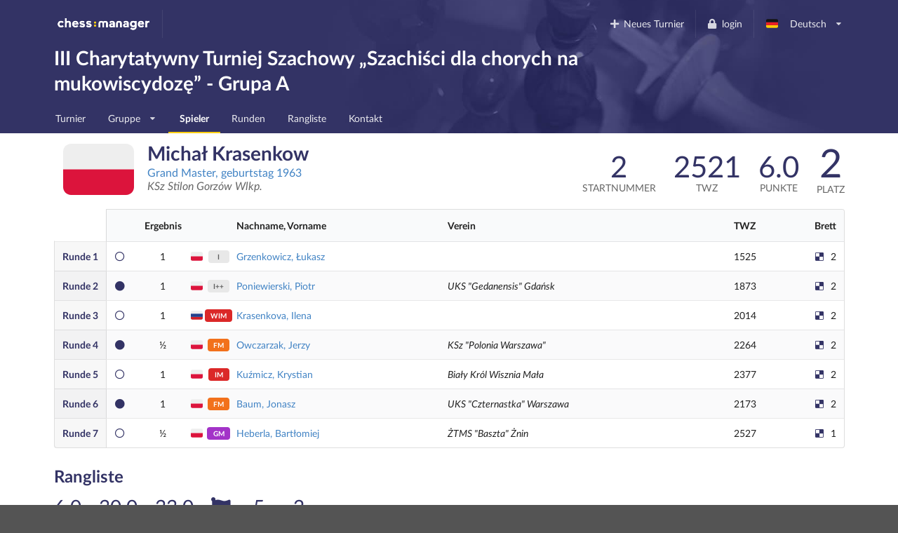

--- FILE ---
content_type: text/html; charset=utf-8
request_url: https://www.chessmanager.com/de-de/tournaments/5697280487194624/players/5767942442582016
body_size: 8098
content:
<!DOCTYPE html>
<html lang="de-de">
  <head>
    
    
    <meta charset="utf-8">
    <meta http-equiv="X-UA-Compatible" content="IE=edge">
    <meta name="viewport" content="width=device-width, initial-scale=1">
    <title>III Charytatywny Turniej Szachowy „Szachiści dla chorych na mukowiscydozę” - Grupa A - ChessManager</title>
    <meta name="description" content="" />

    <link rel="icon" type="image/png" href="/favicon-96x96.png" sizes="96x96" />
    <link rel="icon" type="image/svg+xml" href="/favicon.svg" />
    <link rel="shortcut icon" href="/favicon.ico" />
    <link rel="apple-touch-icon" sizes="180x180" href="/apple-touch-icon.png" />
    <meta name="apple-mobile-web-app-title" content="ChessManager" />
    <link rel="manifest" href="/site.webmanifest" />

    
    <link rel="alternate" hreflang="cs-cz" href="https://www.chessmanager.com/cs-cz/tournaments/5697280487194624/players/5767942442582016" />
    
    <link rel="alternate" hreflang="de-de" href="https://www.chessmanager.com/de-de/tournaments/5697280487194624/players/5767942442582016" />
    
    <link rel="alternate" hreflang="en-gb" href="https://www.chessmanager.com/en-gb/tournaments/5697280487194624/players/5767942442582016" />
    
    <link rel="alternate" hreflang="en-us" href="https://www.chessmanager.com/en-us/tournaments/5697280487194624/players/5767942442582016" />
    
    <link rel="alternate" hreflang="es-es" href="https://www.chessmanager.com/es-es/tournaments/5697280487194624/players/5767942442582016" />
    
    <link rel="alternate" hreflang="fa-ir" href="https://www.chessmanager.com/fa-ir/tournaments/5697280487194624/players/5767942442582016" />
    
    <link rel="alternate" hreflang="fr-fr" href="https://www.chessmanager.com/fr-fr/tournaments/5697280487194624/players/5767942442582016" />
    
    <link rel="alternate" hreflang="he-il" href="https://www.chessmanager.com/he-il/tournaments/5697280487194624/players/5767942442582016" />
    
    <link rel="alternate" hreflang="it-it" href="https://www.chessmanager.com/it-it/tournaments/5697280487194624/players/5767942442582016" />
    
    <link rel="alternate" hreflang="lt-lt" href="https://www.chessmanager.com/lt-lt/tournaments/5697280487194624/players/5767942442582016" />
    
    <link rel="alternate" hreflang="nl-be" href="https://www.chessmanager.com/nl-be/tournaments/5697280487194624/players/5767942442582016" />
    
    <link rel="alternate" hreflang="pl-pl" href="https://www.chessmanager.com/pl-pl/tournaments/5697280487194624/players/5767942442582016" />
    
    <link rel="alternate" hreflang="ru-ru" href="https://www.chessmanager.com/ru-ru/tournaments/5697280487194624/players/5767942442582016" />
    
    <link rel="alternate" hreflang="tr-tr" href="https://www.chessmanager.com/tr-tr/tournaments/5697280487194624/players/5767942442582016" />
    
    <link rel="alternate" hreflang="uk-ua" href="https://www.chessmanager.com/uk-ua/tournaments/5697280487194624/players/5767942442582016" />
    
    <link rel="alternate" hreflang="en-ca" href="https://www.chessmanager.com/en-ca/tournaments/5697280487194624/players/5767942442582016" />
    
    <link rel="alternate" hreflang="en-in" href="https://www.chessmanager.com/en-in/tournaments/5697280487194624/players/5767942442582016" />
    
    <link rel="alternate" hreflang="fr-ca" href="https://www.chessmanager.com/fr-ca/tournaments/5697280487194624/players/5767942442582016" />
    

    <meta property="og:image" content="/static2/logo_200x200.png" />

    
    <link rel="stylesheet" href="https://cdn.jsdelivr.net/npm/fomantic-ui@2.9.2/dist/semantic.min.css" integrity="sha512-n//BDM4vMPvyca4bJjZPDh7hlqsQ7hqbP9RH18GF2hTXBY5amBwM2501M0GPiwCU/v9Tor2m13GOTFjk00tkQA==" crossorigin="anonymous" referrerpolicy="no-referrer" />

    <link rel="preload" href="https://cdn.jsdelivr.net/npm/fomantic-ui@2.9.2/dist/themes/default/assets/fonts/Lato-Regular.woff2" as="font" type="font/woff2" crossorigin>
    <link rel="preload" href="https://cdn.jsdelivr.net/npm/fomantic-ui@2.9.2/dist/themes/default/assets/fonts/Lato-Bold.woff2" as="font" type="font/woff2" crossorigin>
    <link rel="preload" href="https://cdn.jsdelivr.net/npm/fomantic-ui@2.9.2/dist/themes/default/assets/fonts/LatoLatin-Regular.woff2" as="font" type="font/woff2" crossorigin>
    <link rel="preload" href="https://cdn.jsdelivr.net/npm/fomantic-ui@2.9.2/dist/themes/default/assets/fonts/LatoLatin-Bold.woff2" as="font" type="font/woff2" crossorigin>
    <link rel="preload" href="https://cdn.jsdelivr.net/npm/fomantic-ui@2.9.2/dist/themes/default/assets/fonts/LatoLatin-Italic.woff2" as="font" type="font/woff2" crossorigin>
    <link rel="preload" href="https://cdn.jsdelivr.net/npm/fomantic-ui@2.9.2/dist/themes/default/assets/fonts/icons.woff2" as="font" type="font/woff2" crossorigin>
    <link rel="preload" href="https://cdn.jsdelivr.net/npm/fomantic-ui@2.9.2/dist/themes/default/assets/fonts/outline-icons.woff2" as="font" type="font/woff2" crossorigin>
    <link rel="preload" href="https://cdn.jsdelivr.net/npm/fomantic-ui@2.9.2/dist/themes/default/assets/fonts/brand-icons.woff2" as="font" type="font/woff2" crossorigin>
    

    <style>
    
    
	

i.inverted.circular.icon,
.ui.primary.button {
    background-color: #333365;
    color: #fff;
}
.ui.primary.button:hover {
    background-color: #fcce11 !important;
    color: #333365 !important;
}
.ui.yellow.button {
  color: #333365 !important;
}

#topbar {
	padding-bottom: 0;
	background: url('/static/wallpaper.jpg') no-repeat 75% 100% #333365 !important;
	background-size: 70% !important;

    @supports (background-image: url('/static/wallpaper.webp')) {
        background-image: url('/static/wallpaper.webp') !important;
    }
}
.ui.secondary.menu .dropdown.item>.menu {
	margin-top: 2px;
	border-top-left-radius: 0;
	border-top-right-radius: 0;
}

@media print {
	#topbar, .ui.pagination.menu, i.flag {
	  display:none;
	}
	.ui.table td {
		padding: 2px;
	}
	body {
	  font-size: 130%;
	  margin-bottom: 50px;
	}
	.ui.inverted.ribbon.label {
		color: black !important;
	}
}


    .ui.sortable.table thead th {
        border-left: none;
    }
    .ui.sortable.table thead th:hover,
    .ui.sortable.table thead th.sorted,
    .ui.sortable.table thead th.sorted:hover {
        background: rgb(249, 250, 251);
    }

    

	.print.only {
    display: none;
}
@media print {
  .pushable > .pusher {
    overflow: visible !important;
  }
	.print {
		display: initial !important;
	}
	.dont.print {
	    display: none !important;
	}
	#topbar,
	.ui.pagination.menu,
	.ui.sticky.row,
	i.flag {
		display:none !important;
	}
	td.center.aligned {
		text-transform: uppercase;
		text-align: left !important;
	}

	tr {
		page-break-inside: avoid;
	}
	th {
		padding: 5px !important;
	}
	td {
		padding: 0 5px !important;
	}
	td:first-child {
		font-weight: bold;
	}
	.ui.tiny.horizontal.label,
    .ui.circular.label {
		background: none !important;
        border: none !important;
        color: initial !important;
		font-weight: normal;
	}
	* {
		color: black !important;
	}

	.ui.button,
	.ui.checkbox {
		display:none;
	}

	/* players */
	.four.wide.column {
	    display:none !important;
	}
	.twelve.wide.column.right.aligned {
	    width: 100% !important;
	}
}

@media projection {
	#topbar { 
		/* properties */
		background-color: blue !important;
	}
}


    i.delicious.icon,
    i.circle.icon
    {
        color: #333365;
    }
    .ui.statistic {
        margin: 0;
    }
    .ui.stacked.segment > p {
        text-align: justify;
        font-size: 16px;
        line-height: 1.65em;
    }

    i.flag:not(.icon)::before {
      display: inline;
    }
    </style>

    
    <script src="//cdn.jsdelivr.net/npm/jquery@3.6.3/dist/jquery.min.js" integrity="sha512-STof4xm1wgkfm7heWqFJVn58Hm3EtS31XFaagaa8VMReCXAkQnJZ+jEy8PCC/iT18dFy95WcExNHFTqLyp72eQ==" crossorigin="anonymous" referrerpolicy="no-referrer"></script>
    <script src="//cdn.jsdelivr.net/npm/fomantic-ui@2.9.2/dist/semantic.min.js" integrity="sha512-5cguXwRllb+6bcc2pogwIeQmQPXEzn2ddsqAexIBhh7FO1z5Hkek1J9mrK2+rmZCTU6b6pERxI7acnp1MpAg4Q==" crossorigin="anonymous" referrerpolicy="no-referrer"></script>
    

    <script>
      window.addEventListener('DOMContentLoaded', function() {
        jQuery.event.special.touchstart = {
            setup: function( _, ns, handle ) {
                this.addEventListener('touchstart', handle, { passive: !ns.includes('noPreventDefault') });
            }
        };
        jQuery.event.special.touchmove = {
            setup: function( _, ns, handle ) {
                this.addEventListener('touchmove', handle, { passive: !ns.includes('noPreventDefault') });
            }
        };
        jQuery.event.special.wheel = {
            setup: function( _, ns, handle ){
                this.addEventListener('wheel', handle, { passive: !ns.includes('noPreventDefault') });
            }
        };
        jQuery.event.special.mousewheel = {
            setup: function( _, ns, handle ){
                this.addEventListener('mousewheel', handle, { passive: !ns.includes('noPreventDefault') });
            }
        };
      })
    </script>

    
    
    


    <script src="//semantic-ui.com/javascript/library/tablesort.js"></script>


    <style>
      #topbar {
        background: #333365;
        border-radius: 0;
        margin-top: 0;
      }
      #topbar > .ui.inverted.menu {
        background: none;
      }
      .header.item > img {
        width: auto !important;
        height: auto !important;
      }
      #topbar .ui.secondary.inverted.pointing.menu {
        border-color: transparent;
      }
      #topbar .ui.secondary.inverted.pointing.menu .active.item {
        border-color: #fcce11;
        background-color: transparent;
      }
      .thumbtack.icon,
      .ui.list > .item > .header,
      .ui.statistic > .value,
      .ui.statistics > .statistic > .value,
      .ui.header,
      .ui.table thead th,
      .ui.form .field>label {
        color: #333365;
      }
      .ui.statistic > .label,
      .ui.statistics > .statistic > .label {
        font-weight: normal;
        color: rgba(0,0,0,.6);
      }
      .ui.horizontal.statistic {
        margin-bottom: 0;
      }
      .ui.form :not(.transparent) > input:focus,
      .ui.form textarea:focus,
      .ui.selection.active.dropdown,
      .ui.selection.active.dropdown .menu,
      .ui.selection.dropdown:focus,
      .ui.selection.dropdown:focus .menu {
        border-color: #fcce11 !important;
      }
      i.inverted.circular.icon {
          background-color: #333365 !important;
      }
      .ui.ui.ui.primary.label,
      .ui.primary.label,
      .inverted.label {
          background-color: #333365 !important;
          border-color: #646499 !important;
      }
      .ui.toggle.checkbox input:checked~.box:before, .ui.toggle.checkbox input:checked~label:before,
      .ui.toggle.checkbox input:focus:checked ~ .box:before, .ui.toggle.checkbox input:focus:checked ~ label:before {
          background-color: #333365 !important;
      }
      .ui.primary.button,
      .ui.primary.button:active {
          background-color: #333365;
          color: #fff;
      }
      .ui.primary.button:focus,
      .ui.primary.button:hover {
          background-color: #fcce11 !important;
          color: #333365 !important;
      }
      .ui.pagination.menu {
          max-width: 100%;
          overflow-x: auto;
      }
      @media only screen and (max-width: 767px) {
          /*.ui.menu:not(.vertical) .right.menu {
              display: block !important;
              margin-left: initial !important;
          }*/
          .mobile.hidden {
              display: none !important;
          }
      }
      @media only screen and (max-width: 400px) {
          /*.ui.menu:not(.vertical) .right.menu {
              display: block !important;
              margin-left: initial !important;
          }*/
          .xs-mobile.hidden {
              display: none !important;
          }
      }
      @media only screen and (max-width: 767px) {
          .tablet.hidden {
              display: none !important;
          }
      }

      /* one page print fix */
      @media print {
          @-moz-document url-prefix() {
              .ui.grid,
              .ui.grid > .ui.column {
                  display: block;
              }
          }
      }
    </style>

    <!-- Google tag (gtag.js) -->
<script async src="https://www.googletagmanager.com/gtag/js?id=G-0D8SVTKQVP"></script>
<script>
  window.dataLayer = window.dataLayer || [];
  function gtag(){dataLayer.push(arguments);}
</script>

    <script>
      gtag('js', new Date())
      gtag('config', 'G-0D8SVTKQVP', {})
    </script>

    <!-- Meta Pixel Code -->
    <script>
    !function(f,b,e,v,n,t,s)
    {if(f.fbq)return;n=f.fbq=function(){n.callMethod?
    n.callMethod.apply(n,arguments):n.queue.push(arguments)};
    if(!f._fbq)f._fbq=n;n.push=n;n.loaded=!0;n.version='2.0';
    n.queue=[];t=b.createElement(e);t.async=!0;
    t.src=v;s=b.getElementsByTagName(e)[0];
    s.parentNode.insertBefore(t,s)}(window, document,'script',
    'https://connect.facebook.net/en_US/fbevents.js');
    fbq('init', '178835651112133');
    fbq('track', 'PageView');
    </script>
    <noscript><img height="1" width="1" alt="Facebook Pixel" style="display:none"
    src="https://www.facebook.com/tr?id=178835651112133&ev=PageView&noscript=1"
    /></noscript>
    <!-- End Meta Pixel Code -->

    <!-- AdSense -->
    <!-- <script async src="https://pagead2.googlesyndication.com/pagead/js/adsbygoogle.js?client=ca-pub-9489837012543090" crossorigin="anonymous"></script> -->
    

    

  </head>

  <body>
    
<div class="ui sidebar left vertical inverted large accordion menu">
    
    
    <a class="header item" href="/"><img src="/static2/logo.png" width="137" height="20" alt="chess:manager" /></a>
    
    

    
        
			
			
				<a class="item " href="/de-de/tournaments/5697280487194624/">
					Turnier
				</a>
			
			
        
    
        
            
                <div class="item">
                    <a class="title" href="#">
                        <i class="dropdown icon"></i>
                        Gruppe
                    </a>

                    <div class="content">
                        <div class="menu">
                        
                            <a class="item" href="/de-de/tournaments/5697280487194624">Grupa A</a>
                        
                            <a class="item" href="/de-de/tournaments/6579130017513472">Grupa B</a>
                        
                        </div>
                    </div>
                </div>
            

            

            
        
    
        
			
        
    
        
			
			
				<a class="item active" href="/de-de/tournaments/5697280487194624/players">
					Spieler
				</a>
			
			
        
    
        
			
        
    
        
			
			
				<a class="item " href="/de-de/tournaments/5697280487194624/rounds">
					Runden
				</a>
			
			
        
    
        
			
			
				<a class="item " href="/de-de/tournaments/5697280487194624/results">
					Rangliste
				</a>
			
			
        
    
        
			
			
				<a class="item " href="/de-de/tournaments/5697280487194624/contact">
					Kontakt
				</a>
			
			
        
    

</div>

<div class="pusher">
    
    <div class="ui inverted segment" id="topbar">
      

      <div class="ui inverted menu">
        <div class="ui container grid">
            
            <div class="row tablet only computer only">
              <a class="header item" href="/"><img src="/static2/logo.png" width="137" height="20" alt="chess:manager" /></a>
              

              <div class="right menu">
              
    

    
      <a class="borderless item" href="https://admin.chessmanager.com/tournaments/new">
          <i class="plus icon"></i> Neues Turnier
      </a>
    

    <a class="item" href="https://www.chessmanager.com/de-de/signin"><i class="lock icon"></i> login</a>
    <!-- <a class="item" href="https://www.chessmanager.com/de-de/signup">registrieren</a> -->

    <div class="ui dropdown item" id="lang">
      <span class="text">
          
            <i class="de flag"></i> Deutsch
          
      </span>
      <i class="dropdown icon"></i>
      <div class="menu">
          
            
              <a class="item" href="https://www.chessmanager.com/cs-cz/tournaments/5697280487194624/players/5767942442582016"><i class="cz flag"></i> český</a>
            
          
            
              <a class="item" href="https://www.chessmanager.com/de-de/tournaments/5697280487194624/players/5767942442582016"><i class="de flag"></i> Deutsch</a>
            
          
            
              <a class="item" href="https://www.chessmanager.com/en-gb/tournaments/5697280487194624/players/5767942442582016"><i class="gb flag"></i> English</a>
            
          
            
              <a class="item" href="https://www.chessmanager.com/en-us/tournaments/5697280487194624/players/5767942442582016"><i class="us flag"></i> English</a>
            
          
            
              <a class="item" href="https://www.chessmanager.com/es-es/tournaments/5697280487194624/players/5767942442582016"><i class="es flag"></i> Español</a>
            
          
            
              <a class="item" href="https://www.chessmanager.com/fa-ir/tournaments/5697280487194624/players/5767942442582016"><i class="ir flag"></i> فارسی</a>
            
          
            
              <a class="item" href="https://www.chessmanager.com/fr-fr/tournaments/5697280487194624/players/5767942442582016"><i class="fr flag"></i> Français</a>
            
          
            
              <a class="item" href="https://www.chessmanager.com/he-il/tournaments/5697280487194624/players/5767942442582016"><i class="il flag"></i> עברית</a>
            
          
            
              <a class="item" href="https://www.chessmanager.com/it-it/tournaments/5697280487194624/players/5767942442582016"><i class="it flag"></i> Italiano</a>
            
          
            
              <a class="item" href="https://www.chessmanager.com/lt-lt/tournaments/5697280487194624/players/5767942442582016"><i class="lt flag"></i> Lietuvos</a>
            
          
            
              <a class="item" href="https://www.chessmanager.com/nl-be/tournaments/5697280487194624/players/5767942442582016"><i class="nl flag"></i> Dutch</a>
            
          
            
              <a class="item" href="https://www.chessmanager.com/pl-pl/tournaments/5697280487194624/players/5767942442582016"><i class="pl flag"></i> polski</a>
            
          
            
              <a class="item" href="https://www.chessmanager.com/ru-ru/tournaments/5697280487194624/players/5767942442582016"><i class="ru flag"></i> русский</a>
            
          
            
              <a class="item" href="https://www.chessmanager.com/tr-tr/tournaments/5697280487194624/players/5767942442582016"><i class="tr flag"></i> Türkçe</a>
            
          
            
              <a class="item" href="https://www.chessmanager.com/uk-ua/tournaments/5697280487194624/players/5767942442582016"><i class="ua flag"></i> українська</a>
            
          
            
          
            
          
            
          
      </div>
    </div>
    

              </div>
            </div>

            <div class="row mobile only">
              <a class="borderless header item" href="/"><img src="/static/logo-short.png" alt="c:m" width="40" height="20" /></a>
              <div class="right menu">
                
                <a class="borderless item" href="https://www.chessmanager.com/de-de/signin"><i class="lock icon"></i> login</a>
                
                <div class="borderless item"><a class="ui basic inverted button" href="#menu"><i class="bars icon"></i> Menu</a></div>
              </div>
            </div>
            
        </div>
      </div>
      

<div class="ui stackable grid container">
	<div class="thirteen wide column">
		<h1 class="ui inverted header">
			III Charytatywny Turniej Szachowy „Szachiści dla chorych na mukowiscydozę” - Grupa A 
		</h1>
	</div>

	
</div>

<div class="ui inverted stackable pointing secondary menu" style="padding-bottom:0">
  <div class="ui container grid">
      <div class="row computer only">
    
        
			
			
				<a class="item " href="/de-de/tournaments/5697280487194624/">
					Turnier
				</a>
			
			
        
		
        
            
                <div class="ui dropdown simple item">
                    Gruppe
                    <i class="dropdown icon"></i>
                    <div class="menu">
                    
                        <a class="item" href="/de-de/tournaments/5697280487194624">Grupa A</a>
                    
                        <a class="item" href="/de-de/tournaments/6579130017513472">Grupa B</a>
                    
                    </div>
                </div>
            

            

            
        
		
        
			
        
		
        
			
			
				<a class="item active" href="/de-de/tournaments/5697280487194624/players">
					Spieler
				</a>
			
			
        
		
        
			
        
		
        
			
			
				<a class="item " href="/de-de/tournaments/5697280487194624/rounds">
					Runden
				</a>
			
			
        
		
        
			
			
				<a class="item " href="/de-de/tournaments/5697280487194624/results">
					Rangliste
				</a>
			
			
        
		
        
			
			
				<a class="item " href="/de-de/tournaments/5697280487194624/contact">
					Kontakt
				</a>
			
			
        
		
      </div>

    <div class="row mobile only tablet only">
        
           
           
           
       
           
       
           
       
           
           
               <a class="item active" href="#menu">
                   Spieler
               </a>
           
           
       
           
       
           
           
           
       
           
           
           
       
           
           
           
       
    </div>
  </div>
</div>

    </div>

    
<div class="ui container">
	<div class="ui stackable grid">
		<div class="seven wide column">
			<h1 class="ui header">
			  <i class="pl medium flag" title="Poland"></i> 
			  <div class="content">
			    Michał Krasenkow
				
                
			    <div class="sub header">
					
						
						<a href="https://ratings.fide.com/profile/1113100" rel="nofollow">
						
					

			    	Grand Master, 
					geburtstag 1963

					
					</a>
					
					<br />
			    	<em>KSz Stilon Gorzów Wlkp.</em>
		    	</div>
				
			  </div>
			</h1>
		</div>

		<div class="nine wide column right aligned">
			  <div class="ui small statistic">
			    <div class="value">
			      2
			    </div>
			    <div class="label">
			      Startnummer
			    </div>
			  </div>

              
    			  <div class="ui small statistic">
    			    <div class="value">
    			      2521
    			    </div>
    			    <div class="label">
    			      TWZ
    			    </div>
    			  </div>

                  
              

              
			  <div class="ui small statistic">
			    <div class="value">
			      6.0
			    </div>
			    <div class="label">
			      Punkte
			    </div>
			  </div>
			  <div class="ui statistic">
			    <div class="value">
			      2
			    </div>
			    <div class="label">
			      Platz
			    </div>
			  </div>
              
		</div>
	</div>

	
	<table class="ui striped definition unstackable table">
		<thead>
			<tr>
				<th class="collapsing"></th>
                <th class="collapsing"></th>
				<th class="collapsing center aligned">Ergebnis</th>
				<th class="collapsing xs-mobile hidden"></th>
                <th class="collapsing xs-mobile hidden"></th>
				<th style="padding-left:0">Nachname, Vorname</th>
				<th class="mobile hidden">Verein</th>
				<th class="xs-mobile hidden">TWZ</th>
				<th class="collapsing right aligned mobile hidden">Brett</th>
			</tr>
		</thead>

		<tbody>
		
			
			
			<tr>
				<td>
					<a href="/de-de/tournaments/5697280487194624/rounds/1" style="color:#333365">
						<span class="mobile hidden">Runde&nbsp;</span>1
					</a>
				</td>
                
				<td class="collapsing"><i class="circle outline icon"></i></td>
				<td class="one wide center aligned">
                    1
                </td>
				<td class="xs-mobile hidden" style="padding:0">
	                  <i class="pl flag" title="Poland"></i> 
				</td>
                <td class="xs-mobile hidden center aligned" style="padding:0">
	                <span class="ui tiny horizontal label">I</span>
				</td>
                <td style="padding-left:0">
					
					<a href="/de-de/tournaments/5697280487194624/players/6253600164544512">
					
						Grzenkowicz, Łukasz
					</a>
                </td>
                
				<td class="mobile hidden">
					<em></em>
				</td>
				<td class="xs-mobile hidden">
                    
                        1525
                    
				</td>
				<td class="collapsing mobile hidden right aligned">
					<i class="delicious icon"></i> 2

					
				</td>
			</tr>
        
			
			
			<tr>
				<td>
					<a href="/de-de/tournaments/5697280487194624/rounds/2" style="color:#333365">
						<span class="mobile hidden">Runde&nbsp;</span>2
					</a>
				</td>
                
				<td class="collapsing"><i class="circle icon"></i></td>
				<td class="one wide center aligned">
                    1
                </td>
				<td class="xs-mobile hidden" style="padding:0">
	                  <i class="pl flag" title="Poland"></i> 
				</td>
                <td class="xs-mobile hidden center aligned" style="padding:0">
	                <span class="ui tiny horizontal label">I++</span>
				</td>
                <td style="padding-left:0">
					
					<a href="/de-de/tournaments/5697280487194624/players/5728434636455936">
					
						Poniewierski, Piotr
					</a>
                </td>
                
				<td class="mobile hidden">
					<em>UKS &#34;Gedanensis&#34; Gdańsk</em>
				</td>
				<td class="xs-mobile hidden">
                    
                        1873
                    
				</td>
				<td class="collapsing mobile hidden right aligned">
					<i class="delicious icon"></i> 2

					
				</td>
			</tr>
        
			
			
			<tr>
				<td>
					<a href="/de-de/tournaments/5697280487194624/rounds/3" style="color:#333365">
						<span class="mobile hidden">Runde&nbsp;</span>3
					</a>
				</td>
                
				<td class="collapsing"><i class="circle outline icon"></i></td>
				<td class="one wide center aligned">
                    1
                </td>
				<td class="xs-mobile hidden" style="padding:0">
	                  <i class="ru flag" title="Russia"></i> 
				</td>
                <td class="xs-mobile hidden center aligned" style="padding:0">
	                <span class="ui tiny horizontal red label">WIM</span>
				</td>
                <td style="padding-left:0">
					
					<a href="/de-de/tournaments/5697280487194624/players/5649731306913792">
					
						Krasenkova, Ilena
					</a>
                </td>
                
				<td class="mobile hidden">
					<em></em>
				</td>
				<td class="xs-mobile hidden">
                    
                        2014
                    
				</td>
				<td class="collapsing mobile hidden right aligned">
					<i class="delicious icon"></i> 2

					
				</td>
			</tr>
        
			
			
			<tr>
				<td>
					<a href="/de-de/tournaments/5697280487194624/rounds/4" style="color:#333365">
						<span class="mobile hidden">Runde&nbsp;</span>4
					</a>
				</td>
                
				<td class="collapsing"><i class="circle icon"></i></td>
				<td class="one wide center aligned">
                    &frac12;
                </td>
				<td class="xs-mobile hidden" style="padding:0">
	                  <i class="pl flag" title="Poland"></i> 
				</td>
                <td class="xs-mobile hidden center aligned" style="padding:0">
	                <span class="ui tiny horizontal orange label">FM</span>
				</td>
                <td style="padding-left:0">
					
					<a href="/de-de/tournaments/5697280487194624/players/5661776744022016">
					
						Owczarzak, Jerzy
					</a>
                </td>
                
				<td class="mobile hidden">
					<em>KSz &#34;Polonia Warszawa&#34;</em>
				</td>
				<td class="xs-mobile hidden">
                    
                        2264
                    
				</td>
				<td class="collapsing mobile hidden right aligned">
					<i class="delicious icon"></i> 2

					
				</td>
			</tr>
        
			
			
			<tr>
				<td>
					<a href="/de-de/tournaments/5697280487194624/rounds/5" style="color:#333365">
						<span class="mobile hidden">Runde&nbsp;</span>5
					</a>
				</td>
                
				<td class="collapsing"><i class="circle outline icon"></i></td>
				<td class="one wide center aligned">
                    1
                </td>
				<td class="xs-mobile hidden" style="padding:0">
	                  <i class="pl flag" title="Poland"></i> 
				</td>
                <td class="xs-mobile hidden center aligned" style="padding:0">
	                <span class="ui tiny horizontal red label">IM</span>
				</td>
                <td style="padding-left:0">
					
					<a href="/de-de/tournaments/5697280487194624/players/6236349214490624">
					
						Kuźmicz, Krystian
					</a>
                </td>
                
				<td class="mobile hidden">
					<em>Biały Król Wisznia Mała</em>
				</td>
				<td class="xs-mobile hidden">
                    
                        2377
                    
				</td>
				<td class="collapsing mobile hidden right aligned">
					<i class="delicious icon"></i> 2

					
				</td>
			</tr>
        
			
			
			<tr>
				<td>
					<a href="/de-de/tournaments/5697280487194624/rounds/6" style="color:#333365">
						<span class="mobile hidden">Runde&nbsp;</span>6
					</a>
				</td>
                
				<td class="collapsing"><i class="circle icon"></i></td>
				<td class="one wide center aligned">
                    1
                </td>
				<td class="xs-mobile hidden" style="padding:0">
	                  <i class="pl flag" title="Poland"></i> 
				</td>
                <td class="xs-mobile hidden center aligned" style="padding:0">
	                <span class="ui tiny horizontal orange label">FM</span>
				</td>
                <td style="padding-left:0">
					
					<a href="/de-de/tournaments/5697280487194624/players/5634081654046720">
					
						Baum, Jonasz
					</a>
                </td>
                
				<td class="mobile hidden">
					<em>UKS &#34;Czternastka&#34; Warszawa</em>
				</td>
				<td class="xs-mobile hidden">
                    
                        2173
                    
				</td>
				<td class="collapsing mobile hidden right aligned">
					<i class="delicious icon"></i> 2

					
				</td>
			</tr>
        
			
			
			<tr>
				<td>
					<a href="/de-de/tournaments/5697280487194624/rounds/7" style="color:#333365">
						<span class="mobile hidden">Runde&nbsp;</span>7
					</a>
				</td>
                
				<td class="collapsing"><i class="circle outline icon"></i></td>
				<td class="one wide center aligned">
                    &frac12;
                </td>
				<td class="xs-mobile hidden" style="padding:0">
	                  <i class="pl flag" title="Poland"></i> 
				</td>
                <td class="xs-mobile hidden center aligned" style="padding:0">
	                <span class="ui tiny horizontal purple label">GM</span>
				</td>
                <td style="padding-left:0">
					
					<a href="/de-de/tournaments/5697280487194624/players/5737929936732160">
					
						Heberla, Bartłomiej
					</a>
                </td>
                
				<td class="mobile hidden">
					<em>ŻTMS &#34;Baszta&#34; Żnin</em>
				</td>
				<td class="xs-mobile hidden">
                    
                        2527
                    
				</td>
				<td class="collapsing mobile hidden right aligned">
					<i class="delicious icon"></i> 1

					
				</td>
			</tr>
        
		</tbody>
    </table>

	<h2 class="ui header">Rangliste</h3>

	<div class="ui two columns stackable grid">
		<div class="column">
		  <div class="ui tiny statistic">
		    <div class="value">
		      6.0
		    </div>
		    <div class="label">
		      Pts
		    </div>
		  </div>
          
		  <div class="ui tiny statistic">
		    <div class="value">
              
		        30.0
              
		    </div>
		    <div class="label" data-tooltip="Buchholz Cut 1" data-inverted="">
				BHC1
		    </div>
		  </div>
          
		  <div class="ui tiny statistic">
		    <div class="value">
              
		        33.0
              
		    </div>
		    <div class="label" data-tooltip="Buchholz" data-inverted="">
				BH
		    </div>
		  </div>
          
		  <div class="ui tiny statistic">
		    <div class="value">
              
    		    
    		      <i class="flag icon" data-html="<div class='ui list'><div class='item'>Grzenkowicz, Łukasz</div><div class='item'>Poniewierski, Piotr</div><div class='item'>Krasenkova, Ilena</div><div class='item'>Kuźmicz, Krystian</div><div class='item'>Baum, Jonasz</div></div>"></i>
                
              
		    </div>
		    <div class="label" data-tooltip="Direct Encounter" data-inverted="">
				DE
		    </div>
		  </div>
          
		  <div class="ui tiny statistic">
		    <div class="value">
              
		        5
              
		    </div>
		    <div class="label" data-tooltip="Number of Wins" data-inverted="">
				WIN
		    </div>
		  </div>
          
		  <div class="ui tiny statistic">
		    <div class="value">
              
		        2
              
		    </div>
		    <div class="label" data-tooltip="Number of Games Won with Black" data-inverted="">
				BWG
		    </div>
		  </div>
          
		</div>
		<div class="column center aligned">
          

          
		</div>
	</div>

	<div class="ui two columns stackable grid">
		<div class="column">
			<h3 class="ui header">In die Tabelle eintragen</h3>
			<div id="curve_chart1"></div>
		</div>
        
	</div>
	

  <script type="text/javascript" src="https://www.gstatic.com/charts/loader.js"></script>
  

  <script type="text/javascript">
	google.charts.load('current', {'packages':['corechart']});


	google.charts.setOnLoadCallback(function() {
	  var data1 = google.visualization.arrayToDataTable([
	  	['Round', 'Position', { role: 'annotation', type: 'string' }],
            ['start', 96, '2'],
	  	
                ['1', 75, '23'],
                ['2', 97, '1'],
                ['3', 90, '8'],
                ['4', 90, '8'],
                ['5', 94, '4'],
                ['6', 96, '2'],
                ['7', 96, '2']
	  ]);
	  var options = {
        legend: {
        	position: 'none'
        },
        colors: [
            '#333365',
        ],
        annotations: {
            //alwaysOutside: true,
            textStyle: {
                //bold: true,
                color: '#333365'
            }
        },
        //bar: { groupWidth: '100%' },
        tooltip: {
            trigger: 'none'
        },
	  	//selectionMode: 'multiple',
	  	vAxis: {
            textPosition: 'none',
            //maxValue: 97
            //maxValue: 200-1,
            // viewWindow: {
            //     max: 200
            // }
	  	},
        hAxis: {
            title: 'Runde',
            //maxValue: 7,
            //ticks: 1
        }
	  	//focusTarget: 'category'
	  };
	  var chart1 = new google.visualization.ColumnChart(document.getElementById('curve_chart1'));
	  chart1.draw(data1, options);

      
	});
  </script>

    <script>
        $('.flag.icon').popup();
    </script>
</div>

    
    
      
      <div class="dont print" style="text-align:center; margin:1em">
        <a href="https://www.chessmanager.com"><img src="/static2/logo-inverted.png" width="133" height="22" loading="lazy" alt="chess:manager" title="ChessManager logo" /></a>
      </div>
      
    
    
</div>

<script>
window.addEventListener('DOMContentLoaded', function() {
	$('#lang.dropdown').dropdown();
});
</script>


    <script>
    window.addEventListener('DOMContentLoaded', function() {
      $('.ui.user.dropdown').dropdown();
      $('.ui.accordion').accordion();
      $('.ui.left.sidebar').sidebar({
          exclusive: true
      });
      $('a[href="#menu"]').click(function() {
        $('.ui.left.sidebar').sidebar('toggle');
        return false;
      });
    });
    </script>
  </body>
</html>